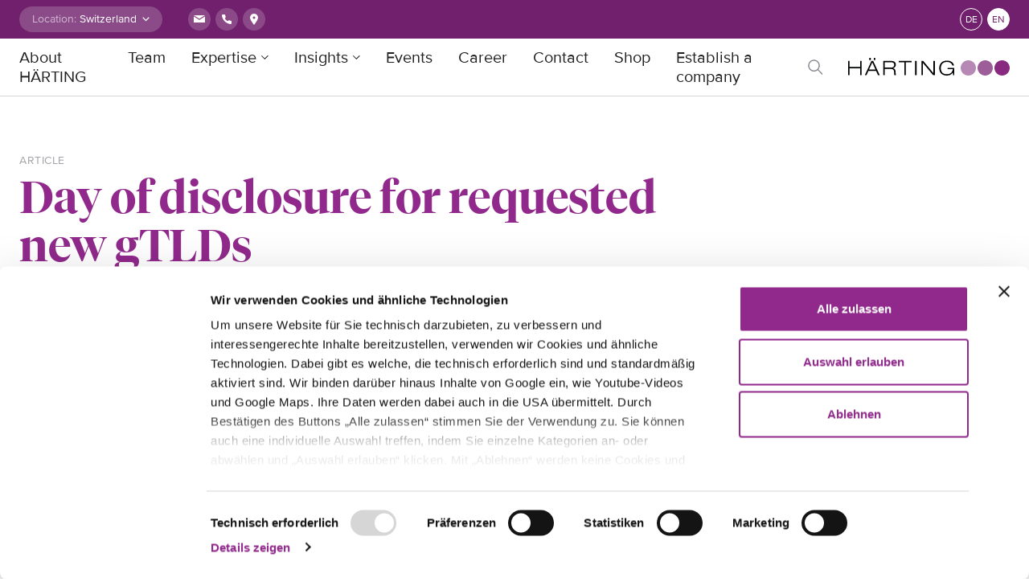

--- FILE ---
content_type: text/html; charset=UTF-8
request_url: https://haerting.ch/en/insights/enthuellungstag-fuer-die-beantragten-neuen-gtlds/
body_size: 12965
content:
<!doctype html>
<html lang="en-GB">
  <head>
    <meta charset="utf-8">
    <meta name="viewport" content="width=device-width, initial-scale=1">
    <script type="text/javascript" data-cookieconsent="ignore">
	window.dataLayer = window.dataLayer || [];

	function gtag() {
		dataLayer.push(arguments);
	}

	gtag("consent", "default", {
		ad_personalization: "denied",
		ad_storage: "denied",
		ad_user_data: "denied",
		analytics_storage: "denied",
		functionality_storage: "denied",
		personalization_storage: "denied",
		security_storage: "granted",
		wait_for_update: 500,
	});
	gtag("set", "ads_data_redaction", true);
	</script>
<script type="text/javascript"
		id="Cookiebot"
		src="https://consent.cookiebot.com/uc.js"
		data-implementation="wp"
		data-cbid="d0aea13f-429d-4a79-bb26-c961d1d5619c"
							data-blockingmode="auto"
	></script>
<title>Day of disclosure for requested new gTLDs | HÄRTING Rechtsanwälte</title>
	<style>img:is([sizes="auto" i], [sizes^="auto," i]) { contain-intrinsic-size: 3000px 1500px }</style>
	
<!-- The SEO Framework by Sybre Waaijer -->
<link rel="canonical" href="https://haerting.ch/en/insights/enthuellungstag-fuer-die-beantragten-neuen-gtlds/" />
<meta name="description" content="TAS is now closed and ICANN is faced with a large number of applications. Between 8 June and 28 June 2012, ICANN wants to see the number of new TLDs requested&#8230;" />
<meta property="og:type" content="article" />
<meta property="og:locale" content="en_GB" />
<meta property="og:site_name" content="HÄRTING Rechtsanwälte" />
<meta property="og:title" content="Day of disclosure for requested new gTLDs | HÄRTING Rechtsanwälte" />
<meta property="og:description" content="TAS is now closed and ICANN is faced with a large number of applications. Between 8 June and 28 June 2012, ICANN wants to see the number of new TLDs requested and put these in order for execution." />
<meta property="og:url" content="https://haerting.ch/en/insights/enthuellungstag-fuer-die-beantragten-neuen-gtlds/" />
<meta property="og:image" content="https://haerting.ch/app/uploads/2021/06/Haerting_ch_Beitrag.png" />
<meta property="og:image:width" content="1080" />
<meta property="og:image:height" content="1080" />
<meta property="article:published_time" content="2012-06-12T22:00:00+00:00" />
<meta property="article:modified_time" content="2021-06-10T12:03:45+00:00" />
<meta name="twitter:card" content="summary_large_image" />
<meta name="twitter:title" content="Day of disclosure for requested new gTLDs | HÄRTING Rechtsanwälte" />
<meta name="twitter:description" content="TAS is now closed and ICANN is faced with a large number of applications. Between 8 June and 28 June 2012, ICANN wants to see the number of new TLDs requested and put these in order for execution." />
<meta name="twitter:image" content="https://haerting.ch/app/uploads/2021/06/Haerting_ch_Beitrag.png" />
<script type="application/ld+json">{"@context":"https://schema.org","@graph":[{"@type":"WebSite","@id":"https://haerting.ch/en/#/schema/WebSite","url":"https://haerting.ch/en/","name":"HÄRTING Rechtsanwälte","inLanguage":"en-GB","potentialAction":{"@type":"SearchAction","target":{"@type":"EntryPoint","urlTemplate":"https://haerting.ch/en/search/{search_term_string}/"},"query-input":"required name=search_term_string"},"publisher":{"@type":"Organization","@id":"https://haerting.ch/en/#/schema/Organization","name":"HÄRTING Rechtsanwälte","url":"https://haerting.ch/en/"}},{"@type":"WebPage","@id":"https://haerting.ch/en/insights/enthuellungstag-fuer-die-beantragten-neuen-gtlds/","url":"https://haerting.ch/en/insights/enthuellungstag-fuer-die-beantragten-neuen-gtlds/","name":"Day of disclosure for requested new gTLDs | HÄRTING Rechtsanwälte","description":"TAS is now closed and ICANN is faced with a large number of applications. Between 8 June and 28 June 2012, ICANN wants to see the number of new TLDs requested&#8230;","inLanguage":"en-GB","isPartOf":{"@id":"https://haerting.ch/en/#/schema/WebSite"},"breadcrumb":{"@type":"BreadcrumbList","@id":"https://haerting.ch/en/#/schema/BreadcrumbList","itemListElement":[{"@type":"ListItem","position":1,"item":"https://haerting.ch/en/","name":"HÄRTING Rechtsanwälte"},{"@type":"ListItem","position":2,"name":"Day of disclosure for requested new gTLDs"}]},"potentialAction":{"@type":"ReadAction","target":"https://haerting.ch/en/insights/enthuellungstag-fuer-die-beantragten-neuen-gtlds/"},"datePublished":"2012-06-12T22:00:00+00:00","dateModified":"2021-06-10T12:03:45+00:00"}]}</script>
<!-- / The SEO Framework by Sybre Waaijer | 2.80ms meta | 0.11ms boot -->

<link rel='dns-prefetch' href='//code.jquery.com' />
<link rel='dns-prefetch' href='//www.googletagmanager.com' />
<style id='safe-svg-svg-icon-style-inline-css'>
.safe-svg-cover{text-align:center}.safe-svg-cover .safe-svg-inside{display:inline-block;max-width:100%}.safe-svg-cover svg{fill:currentColor;height:100%;max-height:100%;max-width:100%;width:100%}

</style>
<link rel="stylesheet" href="https://haerting.ch/app/plugins/searchwp-live-ajax-search/assets/styles/style.min.css?ver=1.8.6"><style id='searchwp-live-search-inline-css'>
.searchwp-live-search-result .searchwp-live-search-result--title a {
  font-size: 16px;
}
.searchwp-live-search-result .searchwp-live-search-result--price {
  font-size: 14px;
}
.searchwp-live-search-result .searchwp-live-search-result--add-to-cart .button {
  font-size: 14px;
}

</style>
<link rel="stylesheet" href="https://haerting.ch/app/plugins/searchwp/assets/css/frontend/search-forms.css?ver=4.3.18"><link rel="stylesheet" href="https://haerting.ch/app/themes/haerting/public/css/app.bde5a8.css"><script src="https://code.jquery.com/jquery-3.5.1.min.js"></script><script id="sib-front-js-js-extra">
var sibErrMsg = {"invalidMail":"Please fill out valid email address","requiredField":"Please fill out required fields","invalidDateFormat":"Please fill out valid date format","invalidSMSFormat":"Please fill out valid phone number"};
var ajax_sib_front_object = {"ajax_url":"https:\/\/haerting.ch\/wp\/wp-admin\/admin-ajax.php","ajax_nonce":"78b03797ed","flag_url":"https:\/\/haerting.ch\/app\/plugins\/mailin\/img\/flags\/"};
</script>
<script src="https://haerting.ch/app/plugins/mailin/js/mailin-front.js?ver=1734943146"></script><meta name="generator" content="Site Kit by Google 1.166.0" /><style>:root {
			--lazy-loader-animation-duration: 300ms;
		}
		  
		.lazyload {
	display: block;
}

.lazyload,
        .lazyloading {
			opacity: 0;
		}


		.lazyloaded {
			opacity: 1;
			transition: opacity 300ms;
			transition: opacity var(--lazy-loader-animation-duration);
		}</style><noscript><style>.lazyload { display: none; } .lazyload[class*="lazy-loader-background-element-"] { display: block; opacity: 1; }</style></noscript>            <script defer src="https://umami.zge.la/script.js" data-website-id="45dc0bc1-78f6-49a8-8257-2bb83ddfcf96"></script>
<link rel="alternate" hreflang="x-default" href="https://haerting.ch/?post_type=insight&#038;p=9959" />
  </head>

  <body class="insight-template-default single single-insight postid-11131 wp-embed-responsive enthuellungstag-fuer-die-beantragten-neuen-gtlds topic topic--artandfashion">
        
    <div id="app">
      <a class="sr-only focus:not-sr-only" href="#main">
  Skip to content
</a>

<header class="global-header">
  <div class="global-header__container">
    <div class="left">
      <form action="#">
        <div class="location-selector">
          <label for="location-selector">Location:</label>
          <div>
            <select name="location" id="location-selector" onchange="window.location.href=this.value;">
              <option value="https://haerting.ch/en">Switzerland</option><option value="https://haerting.de/en/insights/enthuellungstag-fuer-die-beantragten-neuen-gtlds/">Germany</option>
            </select>
          </div>
        </div>
      </form>
      <div class="contact">
        <a href="mailto:office@haerting.ch" class="contact__icon" target="_blank"><svg class="email" width="20" height="20" viewBox="0 0 20 20" fill="none" xmlns="http://www.w3.org/2000/svg">
<rect width="20" height="20" fill="white"/>
<path d="M16.9766 5H3.01512L9.95422 9.36297L16.9766 5Z" fill="#90298B"/>
<path d="M3 6.46705V14H17V6.45709L9.95027 10.837L3 6.46705Z" fill="#90298B"/>
</svg></a>
        <a href="tel:+41417102850" class="contact__icon" target="_blank"><svg class="phone" width="20" height="20" viewBox="0 0 20 20" fill="none" xmlns="http://www.w3.org/2000/svg">
<path d="M15.9996 12.9843V14.7908C16.0003 14.9585 15.9659 15.1245 15.8986 15.2781C15.8313 15.4318 15.7325 15.5697 15.6087 15.6831C15.4849 15.7965 15.3387 15.8828 15.1795 15.9365C15.0203 15.9903 14.8517 16.0102 14.6843 15.9951C12.8277 15.7938 11.0443 15.1606 9.47734 14.1465C8.01953 13.222 6.78356 11.9884 5.8572 10.5335C4.83752 8.96259 4.20294 7.17405 4.0049 5.31277C3.98982 5.14625 4.00965 4.97843 4.06312 4.81998C4.11659 4.66153 4.20254 4.51592 4.31548 4.39244C4.42843 4.26896 4.5659 4.1703 4.71915 4.10274C4.87239 4.03519 5.03805 4.00022 5.20558 4.00006H7.01565C7.30846 3.99718 7.59233 4.10067 7.81435 4.29122C8.03636 4.48178 8.18138 4.74641 8.22236 5.03578C8.29876 5.61389 8.44044 6.18152 8.64471 6.72785C8.72589 6.94338 8.74346 7.17761 8.69534 7.4028C8.64721 7.62799 8.53542 7.83469 8.3732 7.99841L7.60694 8.76315C8.46585 10.2707 9.71655 11.5189 11.2271 12.3761L11.9933 11.6114C12.1574 11.4495 12.3645 11.3379 12.5901 11.2899C12.8158 11.2419 13.0505 11.2594 13.2664 11.3404C13.8138 11.5443 14.3826 11.6857 14.9619 11.7619C15.2549 11.8032 15.5226 11.9505 15.714 12.1759C15.9053 12.4013 16.007 12.689 15.9996 12.9843Z" fill="white"/>
</svg></a>
        <a href="https://www.google.com/maps?daddr=47.1761183,8.512043400000039" class="contact__icon" target="_blank" rel="noopener"><svg class="marker" width="20" height="20" viewBox="0 0 20 20" fill="none" xmlns="http://www.w3.org/2000/svg">
<rect width="20" height="20" fill="white"/>
<path fill-rule="evenodd" clip-rule="evenodd" d="M15 8.02273C15 10.7967 10 17 10 17C10 17 5 10.7967 5 8.02273C5 5.24875 7.23858 3 10 3C12.7614 3 15 5.24875 15 8.02273ZM11.5 8C11.5 8.82843 10.8284 9.5 10 9.5C9.17157 9.5 8.5 8.82843 8.5 8C8.5 7.17157 9.17157 6.5 10 6.5C10.8284 6.5 11.5 7.17157 11.5 8Z" fill="#90298B"/>
</svg></a>
      </div>
    </div>
    <div class="right">
      <nav class="languages">
        <ul>
          	<li class="lang-item lang-item-9 lang-item-de no-translation lang-item-first"><a lang="de-DE" hreflang="de-DE" href="https://haerting.ch/">de</a></li>
	<li class="lang-item lang-item-2 lang-item-en current-lang"><a lang="en-GB" hreflang="en-GB" href="https://haerting.ch/en/insights/enthuellungstag-fuer-die-beantragten-neuen-gtlds/" aria-current="true">en</a></li>

        </ul>
      </nav>
    </div>
  </div>
</header>

<header class="header">
  <div class="header__container">
      <nav class="header__navbar navbar-expand-lg">
        <button class="header__toggler navbar-toggler collapsed" type="button" data-toggle="collapse" data-target="#navbarSupportedContent" aria-controls="navbarSupportedContent" aria-expanded="false" aria-label="Toggle navigation"></button>

        <div class="header__logo navbar-brand">
          <a class="header__logo-link" href="https://haerting.ch/en/">
            <svg class="HÄRTING Rechtsanwälte" width="201" height="22" viewBox="0 0 201 22" fill="none" xmlns="http://www.w3.org/2000/svg">
<path fill-rule="evenodd" clip-rule="evenodd" d="M159 12.5C159 17.7442 154.744 22 149.5 22C144.256 22 140 17.7442 140 12.5C140 7.25585 144.256 3 149.5 3C154.744 3 159 7.25585 159 12.5Z" fill="#B689B5"/>
<path fill-rule="evenodd" clip-rule="evenodd" d="M180 12.5C180 17.7442 175.744 22 170.5 22C165.256 22 161 17.7442 161 12.5C161 7.25585 165.256 3 170.5 3C175.744 3 180 7.25585 180 12.5Z" fill="#9D5D99"/>
<path fill-rule="evenodd" clip-rule="evenodd" d="M201 12.5C201 17.7442 196.744 22 191.5 22C186.256 22 182 17.7442 182 12.5C182 7.25585 186.256 3 191.5 3C196.744 3 201 7.25585 201 12.5Z" fill="#892A81"/>
<path fill-rule="evenodd" clip-rule="evenodd" d="M130.306 18.2021H130.257C128.413 20.8074 126.291 22 122.754 22C116.64 22 113.306 18.2263 113.306 12.689C113.306 7.32525 116.968 3.37615 122.955 3.37615C127.982 3.37615 131.191 6.15694 131.672 9.43604H129.649C128.918 6.43129 126.188 5.06515 122.955 5.06515C118.03 5.06515 115.326 8.01951 115.326 12.689C115.326 17.4574 117.802 20.3129 122.602 20.3129C128.009 20.3129 129.725 17.282 130.282 14.1037H123.663V12.4147H132V21.554H130.561L130.306 18.2021ZM91.1847 3.82406H93.4327L106.04 18.971H106.089V3.82406H107.957V21.554H105.785L93.1042 6.40702H93.0529V21.554H91.1847V3.82406ZM83.2559 21.554H85.1261V3.82406H83.2559V21.554ZM69.9767 5.5112H62.9023V3.82406H78.9194V5.5112H71.845V21.554H69.9767V5.5112ZM45.5563 12.0675H53.4622C55.509 12.0675 57.3545 11.3229 57.3545 8.61673C57.3545 6.0095 55.3571 5.5112 53.6407 5.5112H45.5563V12.0675ZM43.6861 3.82406H53.5135C56.5703 3.82406 59.3747 4.89158 59.3747 8.61673C59.3747 10.5036 58.188 12.3904 55.8375 12.913V12.9615C58.3893 13.359 58.919 14.9734 59.0462 17.8792C59.0975 18.9971 59.2474 21.1564 59.6784 21.554H57.6564C57.3279 21.1826 57.2026 19.8668 57.176 17.9296C57.1266 14.7998 55.9134 13.7565 52.8072 13.7565H45.5563V21.554H43.6861V3.82406ZM31.998 2.7304H33.8682V0H31.998V2.7304ZM26.2887 2.7304H28.157V0H26.2887V2.7304ZM30.0538 5.6605L26.0362 14.4769H34.0201L30.0538 5.6605ZM34.7776 16.1659H25.2787L22.8294 21.554H20.8073L28.9924 3.82406H31.1645L39.3496 21.554H37.1775L34.7776 16.1659ZM0 3.82406H1.87017V11.3229H14.9063V3.82406H16.7746V21.554H14.9063V13.0119H1.87017V21.554H0V3.82406Z" fill="#010202"/>
</svg>          </a>
        </div>

        <div class="header__nav collapse navbar-collapse" id="navbarSupportedContent">
                      <ul id="menu-primary-navigation-english" class="navigation"><li class="menu-item menu-item-type-post_type menu-item-object-page menu-item-12434 menu-about-harting"><a href="https://haerting.ch/en/about-harting/" class="nav-link">About HÄRTING</a></li>
<li class="menu-item menu-item-type-post_type menu-item-object-page menu-item-6626 menu-team"><a href="https://haerting.ch/en/team/" class="nav-link">Team</a></li>
<li class="multiple menu-item menu-item-type-custom menu-item-object-custom menu-item-has-children menu-item-6794 menu-expertise"><a href="#" data-display="static" data-toggle="dropdown" aria-haspopup="true" aria-expanded="false" class="dropdown-toggle" id="menu-item-dropdown-6794">Expertise</a>
<div class="sub-menu dropdown-menu"><div class="sub-menu__wrapper"><div class="sub-menu__container"><div class="sub-menu__row"><div class="sub-menu__content"><span class="sub-menu__title">Expertise</span><p>We advise and represent our clients in all matters concerning IP, IT and data protection and all related topics and legal areas.</p></div><ul class="sub-menu__list menu-depth-1">
	<li class="multiple menu-item menu-item-type-taxonomy menu-item-object-acf-field-group-category menu-item-has-children menu-item-6739 menu-area-of-law"><a href="https://haerting.ch/?taxonomy=acf-field-group-category&#038;term=taxonomy" class="dropdown-item">Area of Law</a>
	<ul class="sub-menu__list menu-depth-2">
		<li class="menu-item menu-item-type-post_type menu-item-object-expertise menu-item-11814 menu-communications-and-media-law"><a href="https://haerting.ch/en/expertise/communications-and-media-law/" class="dropdown-item">Communications and media law</a></li>
		<li class="menu-item menu-item-type-post_type menu-item-object-expertise menu-item-6740 menu-competition-law"><a href="https://haerting.ch/en/expertise/competition-law/" class="dropdown-item">Competition law</a></li>
		<li class="menu-item menu-item-type-post_type menu-item-object-expertise menu-item-6741 menu-corporate-law-ma"><a href="https://haerting.ch/en/expertise/corporate-law/" class="dropdown-item">Corporate Law | M&#038;A</a></li>
		<li class="menu-item menu-item-type-post_type menu-item-object-expertise menu-item-6742 menu-data-protection-law"><a href="https://haerting.ch/en/expertise/data-protection-law/" class="dropdown-item">Data protection law</a></li>
		<li class="menu-item menu-item-type-post_type menu-item-object-expertise menu-item-6743 menu-intellectual-property-rights"><a href="https://haerting.ch/en/expertise/ip/" class="dropdown-item">Intellectual property rights</a></li>
		<li class="menu-item menu-item-type-post_type menu-item-object-expertise menu-item-11879 menu-public-notary"><a href="https://haerting.ch/en/expertise/public-notary/" class="dropdown-item">Public Notary</a></li>
		<li class="menu-item menu-item-type-post_type menu-item-object-expertise menu-item-6744 menu-it-law"><a href="https://haerting.ch/en/expertise/it-law/" class="dropdown-item">IT Law</a></li>
		<li class="menu-item menu-item-type-post_type menu-item-object-expertise menu-item-6745 menu-employment-law"><a href="https://haerting.ch/en/expertise/employment-law/" class="dropdown-item">Employment Law</a></li>
		<li class="menu-item menu-item-type-post_type menu-item-object-expertise menu-item-6756 menu-litigation"><a href="https://haerting.ch/en/expertise/litigation/" class="dropdown-item">Litigation</a></li>

	</ul>
</li>
	<li class="multiple menu-item menu-item-type-custom menu-item-object-custom menu-item-has-children menu-item-6795 menu-topic"><a href="#" class="dropdown-item">Topic</a>
	<ul class="sub-menu__list menu-depth-2">
		<li class="menu-item menu-item-type-post_type menu-item-object-expertise menu-item-6748 menu-marketing-sales"><a href="https://haerting.ch/en/expertise/marketing-sales/" class="dropdown-item">Marketing &#038; Sales</a></li>
		<li class="menu-item menu-item-type-post_type menu-item-object-expertise menu-item-6752 menu-brands-design"><a href="https://haerting.ch/en/expertise/design-trademarks/" class="dropdown-item">Brands &#038; Design</a></li>
		<li class="menu-item menu-item-type-post_type menu-item-object-expertise menu-item-6750 menu-data-compliance"><a href="https://haerting.ch/en/expertise/data-compliance/" class="dropdown-item">Data compliance</a></li>
		<li class="menu-item menu-item-type-post_type menu-item-object-expertise menu-item-6751 menu-employee-data-protection"><a href="https://haerting.ch/en/expertise/employee-data-protection/" class="dropdown-item">Employee data protection</a></li>
		<li class="menu-item menu-item-type-post_type menu-item-object-expertise menu-item-7850 menu-entertainment-law"><a href="https://haerting.ch/en/expertise/entertainment-law/" class="dropdown-item">Entertainment law</a></li>
		<li class="menu-item menu-item-type-custom menu-item-object-custom menu-item-17208 menu-gaming-esports"><a href="https://haerting.ch/en/expertise/gaming-esports/" class="dropdown-item">Gaming &#038; Esports</a></li>
		<li class="menu-item menu-item-type-post_type menu-item-object-expertise menu-item-6753 menu-e-commerce"><a href="https://haerting.ch/en/expertise/e-commerce/" class="dropdown-item">E-Commerce</a></li>
		<li class="menu-item menu-item-type-post_type menu-item-object-expertise menu-item-6754 menu-it-projects"><a href="https://haerting.ch/en/expertise/it-projects/" class="dropdown-item">IT projects</a></li>
		<li class="menu-item menu-item-type-post_type menu-item-object-expertise menu-item-6755 menu-it-security"><a href="https://haerting.ch/en/expertise/it-security/" class="dropdown-item">IT security</a></li>
		<li class="menu-item menu-item-type-post_type menu-item-object-expertise menu-item-6757 menu-press-media"><a href="https://haerting.ch/en/expertise/media-press/" class="dropdown-item">Press &#038; Media</a></li>
		<li class="menu-item menu-item-type-post_type menu-item-object-expertise menu-item-6746 menu-court-proceedings"><a href="https://haerting.ch/en/expertise/litigation-court/" class="dropdown-item">Court proceedings</a></li>
		<li class="menu-item menu-item-type-post_type menu-item-object-expertise menu-item-7896 menu-online-marketing"><a href="https://haerting.ch/en/expertise/online-marketing/" class="dropdown-item">Online marketing</a></li>
		<li class="menu-item menu-item-type-post_type menu-item-object-expertise menu-item-6759 menu-sports-events"><a href="https://haerting.ch/en/expertise/sports-events/" class="dropdown-item">Sports &#038; Events</a></li>

	</ul>
</li>

</ul></div></div></div></div>
</li>
<li class="multiple menu-item menu-item-type-post_type menu-item-object-page menu-item-has-children menu-item-14471 menu-insights"><a href="#" data-display="static" data-toggle="dropdown" aria-haspopup="true" aria-expanded="false" class="dropdown-toggle" id="menu-item-dropdown-14471">Insights</a>
<div class="sub-menu dropdown-menu"><div class="sub-menu__wrapper"><div class="sub-menu__container"><div class="sub-menu__row"><div class="sub-menu__content"><span class="sub-menu__title"></span><p>Our knowledge and highlights on current topics, discussions and developments in law, technology and media.</p></div><ul class="sub-menu__list menu-depth-1">
	<li class="multiple menu-item menu-item-type-custom menu-item-object-custom menu-item-has-children menu-item-15922 menu-topics"><a href="#" class="dropdown-item">Topics</a>
	<ul class="sub-menu__list menu-depth-2">
		<li class="menu-item menu-item-type-custom menu-item-object-custom menu-item-14472 menu-all-insights"><a href="https://haerting.ch/en/insights/" class="dropdown-item">All Insights</a></li>
		<li class="menu-item menu-item-type-custom menu-item-object-custom menu-item-16363 menu-artificial-intelligence"><a href="https://haerting.ch/en/insights/?_insights_topic=ai" class="dropdown-item">Artificial Intelligence</a></li>
		<li class="menu-item menu-item-type-custom menu-item-object-custom menu-item-15921 menu-brands-design"><a href="/insights/?_insights_topic=brands-design" class="dropdown-item">Brands &#038; Design</a></li>
		<li class="menu-item menu-item-type-custom menu-item-object-custom menu-item-16054 menu-blockchain-nfts-and-digital-assets"><a href="http://insights/?_insights_topic=blockchain-nfts-and-digital-assets" class="dropdown-item">Blockchain, NFTs and Digital Assets</a></li>
		<li class="menu-item menu-item-type-custom menu-item-object-custom menu-item-16055 menu-communications-and-media-law"><a href="http://topics/communications-and-media-law/" class="dropdown-item">Communications and media law</a></li>
		<li class="menu-item menu-item-type-custom menu-item-object-custom menu-item-16056 menu-corona"><a href="/insights/?_insights_topic=corona" class="dropdown-item">Corona</a></li>
		<li class="menu-item menu-item-type-custom menu-item-object-custom menu-item-16057 menu-court-proceeding"><a href="/insights/?_insights_topic=court-proceedings" class="dropdown-item">Court proceeding</a></li>
		<li class="menu-item menu-item-type-custom menu-item-object-custom menu-item-16058 menu-data-compliance"><a href="/insights/?_insights_topic=data-compliance" class="dropdown-item">Data Compliance</a></li>
		<li class="menu-item menu-item-type-custom menu-item-object-custom menu-item-16059 menu-e-commerce"><a href="/insights/?_insights_topic=e-commerce" class="dropdown-item">E-Commerce</a></li>
		<li class="menu-item menu-item-type-custom menu-item-object-custom menu-item-16060 menu-employee-data-protection"><a href="/insights/?_insights_topic=employee-data-protection" class="dropdown-item">Employee data protection</a></li>
		<li class="menu-item menu-item-type-custom menu-item-object-custom menu-item-16061 menu-entertainment-law"><a href="/insights/?_insights_topic=entertainment-law" class="dropdown-item">Entertainment law</a></li>
		<li class="menu-item menu-item-type-custom menu-item-object-custom menu-item-16752 menu-gaming-esports"><a href="https://haerting.ch/en/insights/?_insights_topic=gaming-esports" class="dropdown-item">Gaming &#038; Esports</a></li>
		<li class="menu-item menu-item-type-custom menu-item-object-custom menu-item-16062 menu-it-projects"><a href="/insights/?_insights_topic=it-projects" class="dropdown-item">IT Projects</a></li>
		<li class="menu-item menu-item-type-custom menu-item-object-custom menu-item-16063 menu-it-security"><a href="/insights/?_insights_topic=it-security" class="dropdown-item">IT Security</a></li>
		<li class="menu-item menu-item-type-custom menu-item-object-custom menu-item-16065 menu-online-marketing"><a href="/insights/?_insights_topic=online-marketing" class="dropdown-item">Online marketing</a></li>
		<li class="menu-item menu-item-type-custom menu-item-object-custom menu-item-16064 menu-marketing-sales"><a href="/insights/?_insights_topic=marketing-sales" class="dropdown-item">Marketing &#038; Sales</a></li>
		<li class="menu-item menu-item-type-custom menu-item-object-custom menu-item-16066 menu-press-media"><a href="/insights/?_insights_topic=press-media" class="dropdown-item">Press &#038; Media</a></li>
		<li class="menu-item menu-item-type-custom menu-item-object-custom menu-item-16067 menu-sports-events"><a href="/insights/?_insights_topic=sports-events" class="dropdown-item">Sports &#038; Events</a></li>
		<li class="menu-item menu-item-type-custom menu-item-object-custom menu-item-16068 menu-tech-transactions"><a href="/insights/?_insights_topic=tech-transactions" class="dropdown-item">Tech Transactions</a></li>

	</ul>
</li>
	<li class="multiple menu-item menu-item-type-custom menu-item-object-custom menu-item-has-children menu-item-16304 menu-mediatypes"><a href="#" class="dropdown-item">Mediatypes</a>
	<ul class="sub-menu__list menu-depth-2">
		<li class="menu-item menu-item-type-custom menu-item-object-custom menu-item-16306 menu-article"><a href="/insights/?_insights_media_type=article" class="dropdown-item">Article</a></li>
		<li class="menu-item menu-item-type-custom menu-item-object-custom menu-item-16307 menu-publications"><a href="/insights/?_insights_media_type=publication" class="dropdown-item">Publications</a></li>
		<li class="menu-item menu-item-type-custom menu-item-object-custom menu-item-16309 menu-podcasts"><a href="https://haerting.de/en/insights/?_insights_media_type=podcast" class="dropdown-item">Podcasts</a></li>
		<li class="menu-item menu-item-type-custom menu-item-object-custom menu-item-16308 menu-talk"><a href="/insights/?_insights_media_type=talk" class="dropdown-item">Talk</a></li>
		<li class="menu-item menu-item-type-custom menu-item-object-custom menu-item-16305 menu-webinars"><a href="/insights/?_insights_media_type=webinar" class="dropdown-item">Webinars</a></li>

	</ul>
</li>

</ul></div></div></div></div>
</li>
<li class="menu-item menu-item-type-custom menu-item-object-custom menu-item-16071 menu-events"><a href="/termine-en/" class="nav-link">Events</a></li>
<li class="menu-item menu-item-type-custom menu-item-object-custom menu-item-16070 menu-career"><a href="/open-positions/" class="nav-link">Career</a></li>
<li class="menu-item menu-item-type-post_type menu-item-object-page menu-item-6786 menu-contact"><a href="https://haerting.ch/en/contact/" class="nav-link">Contact</a></li>
<li class="menu-item menu-item-type-custom menu-item-object-custom menu-item-16069 menu-shop"><a href="https://shop.haerting.ch/" class="nav-link">Shop</a></li>
<li class="menu-item menu-item-type-custom menu-item-object-custom menu-item-16072 menu-establish-a-company"><a href="/establish-a-company" class="nav-link">Establish a company</a></li>
</ul>
            <span id="searchicon">
              Search
            </span>
            <span class="invisible pll__show-all">
              Show all
            </span>
                    <div class="contact">
            <div class="social-media social-media--default social-media--big">
              <a href="tel:+41417102850" class="social-media__icon" target="_blank"><svg class="phone" width="20" height="20" viewBox="0 0 20 20" fill="none" xmlns="http://www.w3.org/2000/svg">
<path d="M15.9996 12.9843V14.7908C16.0003 14.9585 15.9659 15.1245 15.8986 15.2781C15.8313 15.4318 15.7325 15.5697 15.6087 15.6831C15.4849 15.7965 15.3387 15.8828 15.1795 15.9365C15.0203 15.9903 14.8517 16.0102 14.6843 15.9951C12.8277 15.7938 11.0443 15.1606 9.47734 14.1465C8.01953 13.222 6.78356 11.9884 5.8572 10.5335C4.83752 8.96259 4.20294 7.17405 4.0049 5.31277C3.98982 5.14625 4.00965 4.97843 4.06312 4.81998C4.11659 4.66153 4.20254 4.51592 4.31548 4.39244C4.42843 4.26896 4.5659 4.1703 4.71915 4.10274C4.87239 4.03519 5.03805 4.00022 5.20558 4.00006H7.01565C7.30846 3.99718 7.59233 4.10067 7.81435 4.29122C8.03636 4.48178 8.18138 4.74641 8.22236 5.03578C8.29876 5.61389 8.44044 6.18152 8.64471 6.72785C8.72589 6.94338 8.74346 7.17761 8.69534 7.4028C8.64721 7.62799 8.53542 7.83469 8.3732 7.99841L7.60694 8.76315C8.46585 10.2707 9.71655 11.5189 11.2271 12.3761L11.9933 11.6114C12.1574 11.4495 12.3645 11.3379 12.5901 11.2899C12.8158 11.2419 13.0505 11.2594 13.2664 11.3404C13.8138 11.5443 14.3826 11.6857 14.9619 11.7619C15.2549 11.8032 15.5226 11.9505 15.714 12.1759C15.9053 12.4013 16.007 12.689 15.9996 12.9843Z" fill="white"/>
</svg></a>
              <a href="mailto:office@haerting.ch" class="social-media__icon" target="_blank"><svg class="email" width="20" height="20" viewBox="0 0 20 20" fill="none" xmlns="http://www.w3.org/2000/svg">
<rect width="20" height="20" fill="white"/>
<path d="M16.9766 5H3.01512L9.95422 9.36297L16.9766 5Z" fill="#90298B"/>
<path d="M3 6.46705V14H17V6.45709L9.95027 10.837L3 6.46705Z" fill="#90298B"/>
</svg></a>
              <a href="https://www.google.com/maps?daddr=47.1761183,8.512043400000039" class="social-media__icon" target="_blank" rel="noopener"><svg class="marker" width="20" height="20" viewBox="0 0 20 20" fill="none" xmlns="http://www.w3.org/2000/svg">
<rect width="20" height="20" fill="white"/>
<path fill-rule="evenodd" clip-rule="evenodd" d="M15 8.02273C15 10.7967 10 17 10 17C10 17 5 10.7967 5 8.02273C5 5.24875 7.23858 3 10 3C12.7614 3 15 5.24875 15 8.02273ZM11.5 8C11.5 8.82843 10.8284 9.5 10 9.5C9.17157 9.5 8.5 8.82843 8.5 8C8.5 7.17157 9.17157 6.5 10 6.5C10.8284 6.5 11.5 7.17157 11.5 8Z" fill="#90298B"/>
</svg></a>
            </div>
          </div>
        </div>
      </nav>
  </div>

  <div class="searchform">
    <div class="searchform__container">
      <form role="search" method="get" class="search-form" action="https://haerting.ch/en/">
				<label>
					<span class="screen-reader-text">Search for:</span>
					<input type="search" class="search-field" placeholder="Search &hellip;" value="" name="s" data-swplive="true" data-swpengine="default" data-swpconfig="default" />
				</label>
				<input type="submit" class="search-submit" value="Search" />
			</form>
    </div>
  </div>
</header>


  <main id="main" class="main">
    
   
    <header class="
  page-header
  page-header--single   page-header--background ">
  
  <div class="page-header__container">
    <div class="page-header__row">

      <div class="page-header__content">
                  <span class="page-header__prefix">Article</span>
        
        <h1 class="
          page-header__title

                      page-header__title--4xlarge
                    "
        >
          Day of disclosure for requested new gTLDs
        </h1>
        
        
        
        
                  <div class="page-header__terms">
            
            
            <a
  class="button  button--term "
  href="https://haerting.ch/en/expertise/it-law/"
  target="_self"
  >
    <span>IT Law</span>
</a>
<a
  class="button  button--term "
  href="https://haerting.ch/en/expertise/it-security/"
  target="_self"
  >
    <span>IT Security</span>
</a>
          </div>
        
              </div>

              <div class="page-header__portrait">
                  </div>
      
    </div>

  </div>
</header>

    <article class="article">
  <div class="article__container">
    <div class="article__row">

      <section class="article__section">

        
                  <time class="article__date" datetime="2012-06-12T22:00:00+00:00">13. June 2012</time>
        
        <div class="article__content">
                      <p>TAS is now closed and ICANN is faced with a large number of applications. Between 8 June and 28 June 2012, ICANN wants to see the number of new TLDs requested and put these in order for execution. The criteria for the order of execution are 1) whether the applicant has requested an opt out or has other preferences, (2) geographical regions and the time stamp of the application (3) conflicts between identical or similar requested strings. Trademark owners are now recommended to view this list of new gTLDs. Where there are conflicts with own trademarks, there are several options on how to proceed. An “In focus” covering this is coming soon.</p>
<h3><strong>List of requested gTLDs:</strong></h3>
<ul>
<li><a href="http://newgtlds.icann.org/en/program-status/application-results/strings-1200utc-13jun12-en">newgtlds.icann.org</a></li>
</ul>

                  </div>

        
      </section>

      <aside class="article__sidebar">

        
        
        
        
        
        
        
        
        <div class="article__sidebar-section">
          <div class="social-media social-media--default social-media--small">
      <span class="social-media__prefix">
      Share
    </span>
  
      <a href="https://www.linkedin.com/shareArticle?mini=true&url=https://haerting.ch/en/insights/enthuellungstag-fuer-die-beantragten-neuen-gtlds/&title=&summary=&source=" class="social-media__icon" target="_blank">
              <svg class="icon linkedin" width="20" height="20" viewBox="0 0 20 20" fill="none" xmlns="http://www.w3.org/2000/svg"><path fill-rule="evenodd" clip-rule="evenodd" d="M5.446 5.89a1.444 1.444 0 110-2.89 1.444 1.444 0 010 2.89zM16.022 15h-2.488v-3.898c0-.93-.019-2.125-1.295-2.125-1.297 0-1.494 1.013-1.494 2.058V15h-2.49V6.985h2.39V8.08h.033c.333-.63 1.146-1.295 2.357-1.295 2.521 0 2.987 1.66 2.987 3.819V15zm-9.33 0H4.2V6.985h2.492V15z" fill="#90298B"/></svg>          </a>
  
      <a href="https://www.xing.com/spi/shares/new?url=https://haerting.ch/en/insights/enthuellungstag-fuer-die-beantragten-neuen-gtlds/" class="social-media__icon" target="_blank">
              <svg class="icon xing" width="20" height="20" viewBox="0 0 20 20" fill="none" xmlns="http://www.w3.org/2000/svg">
<rect width="20" height="20" fill="white"/>
<path fill-rule="evenodd" clip-rule="evenodd" d="M13.6717 2.41202C13.7877 2.20355 13.9279 2 14.2509 2H16.4364C16.5667 2 16.6689 2.04917 16.724 2.13816C16.781 2.2306 16.7796 2.35253 16.7196 2.47201L11.9297 10.9411C11.9267 10.9455 11.9267 10.9509 11.9297 10.9554L14.9796 16.5275C15.04 16.6475 15.0415 16.7694 14.984 16.8618C14.9289 16.9508 14.8271 17 14.6968 17H12.5359C12.2045 17 12.0389 16.7797 11.9317 16.588C11.9317 16.588 8.86558 10.9632 8.85772 10.9485C9.01112 10.6771 13.6717 2.41202 13.6717 2.41202ZM4.86744 5.09754C4.92251 5.00806 5.03215 4.96233 5.16245 4.96233H7.32581C7.6577 4.96233 7.82044 5.17621 7.92812 5.36796C7.92812 5.36796 9.40658 7.94728 9.41543 7.96154C9.32791 8.11593 7.07998 12.0916 7.07998 12.0916C6.96935 12.2912 6.81349 12.5095 6.48997 12.5095H4.3266C4.19631 12.5095 4.09896 12.451 4.04389 12.362C3.98685 12.2696 3.9839 12.1496 4.04389 12.0301L6.34247 7.97383C6.34492 7.96941 6.34492 7.96646 6.34247 7.96154L4.87974 5.42942C4.81926 5.30896 4.81041 5.18997 4.86744 5.09754Z" fill="#90298B"/>
</svg>          </a>
  
      <a href="https://twitter.com/home?status=https://haerting.ch/en/insights/enthuellungstag-fuer-die-beantragten-neuen-gtlds/" class="social-media__icon" target="_blank">
              <svg class="icon twitter" width="20" height="20" viewBox="0 0 20 20" fill="none" xmlns="http://www.w3.org/2000/svg">
<path d="M3.26324 3L8.676 10.6361L3 17H4.20986L9.21214 11.3917L13.1875 17H17L11.3359 9.00987L16.6966 3H15.4875L10.8005 8.25432L7.07574 3H3.26324Z" fill="#90298B"/>
</svg>          </a>
  
      <a href="https://www.facebook.com/sharer/sharer.php?u=https://haerting.ch/en/insights/enthuellungstag-fuer-die-beantragten-neuen-gtlds/" class="social-media__icon" target="_blank">
              <svg class="icon facebook" width="20" height="20" viewBox="0 0 20 20" fill="none" xmlns="http://www.w3.org/2000/svg">
<rect width="20" height="20" fill="white"/>
<path fill-rule="evenodd" clip-rule="evenodd" d="M8.28733 17V10H6V7.66667H8.28733V6.41367C8.28733 4.04144 9.42032 3 11.3531 3C12.2787 3 12.7682 3.07 13 3.10189V5.33333H11.6817C10.8613 5.33333 10.5747 5.77511 10.5747 6.66956V7.66667H12.9794L12.6531 10H10.5747V17H8.28733Z" fill="#90298B"/>
</svg>          </a>
  
  
  
      <a href="mailto:?&subject=&body=https://haerting.ch/en/insights/enthuellungstag-fuer-die-beantragten-neuen-gtlds/" class="social-media__icon" target="_blank">
              <svg class="icon email" width="20" height="20" viewBox="0 0 20 20" fill="none" xmlns="http://www.w3.org/2000/svg">
<rect width="20" height="20" fill="white"/>
<path d="M16.9766 5H3.01512L9.95422 9.36297L16.9766 5Z" fill="#90298B"/>
<path d="M3 6.46705V14H17V6.45709L9.95027 10.837L3 6.46705Z" fill="#90298B"/>
</svg>          </a>
  </div>
        </div>

                  <div class="article__sidebar-section">
                          <div class="insights-term-links">
  <span class="insights-term-links__prefix">
    Field of law
  </span>

  <h5 class="insights-term-links__title">
    <a href="https://haerting.ch/en/expertise/it-law/">IT Law</a>
  </h5>

  <a class="insights-term-links__link" href="https://haerting.ch/en/expertise/it-law/">
    Learn more
  </a>
</div>
                          <div class="insights-term-links">
  <span class="insights-term-links__prefix">
    Topic
  </span>

  <h5 class="insights-term-links__title">
    <a href="https://haerting.ch/en/expertise/it-security/">IT Security</a>
  </h5>

  <a class="insights-term-links__link" href="https://haerting.ch/en/expertise/it-security/">
    Learn more
  </a>
</div>
                      </div>
        
      </aside>

    </div>
  </div>
</article>

    
    </main>

<footer class="footer">
  <div class="footer__container">
    <div class="footer__row footer__row--first">
      <div class="footer__contact">
        <span class="footer__prefix">
          Contact
        </span>
        <p class="footer__address">
          HÄRTING Rechtsanwälte AG<br />
Landis + Gyr-Strasse 1<br />
6300 Zug
        </p>
        <p class="footer__phone">
          <a href="tel:+41417102850">+41 41 7102850</a>
        </p>
                <p class="footer__email">
          <a href="mailto:office@haerting.ch">office@haerting.ch</a>
        </p>
      </div>
      <div class="footer__quick-links">
        <span class="footer__prefix">
          Quick-links
        </span>
        <ul class="footer__navigation">
                      <li><a href="https://haerting.ch/en/">Home</a></li>
                      <li><a href="https://haerting.ch/en/about-harting/">About HÄRTING</a></li>
                      <li><a href="https://haerting.ch/en/team/">Team</a></li>
                  </ul>
      </div>
      <div class="footer__legal">
        <span class="footer__prefix">
          Legal
        </span>
        <ul class="footer__navigation">
                      <li><a href="https://haerting.ch/en/imprint/">Imprint</a></li>
                      <li><a href="https://haerting.ch/en/privacy-policy/">Privacy Policy</a></li>
                  </ul>
      </div>
      <div class="footer__newsletter">
        <span class="footer__title">
          Newsletter
        </span>
        <div class="footer__newsletter-text">
          <p>At the beginning of each month we send out our monthly newsletter, the härting-UPDATE.</p>

        </div>
        <div class="footer__newsletter-form">
          
			<form id="sib_signup_form_2" method="post" class="sib_signup_form">
				<div class="sib_loader" style="display:none;"><img
							src="https://haerting.ch/wp/wp-includes/images/spinner.gif" alt="loader"></div>
				<input type="hidden" name="sib_form_action" value="subscribe_form_submit">
				<input type="hidden" name="sib_form_id" value="2">
                <input type="hidden" name="sib_form_alert_notice" value="Please fill in the required fields.">
                <input type="hidden" name="sib_form_invalid_email_notice" value="Please provide a valid email address.">
                <input type="hidden" name="sib_security" value="78b03797ed">
				<div class="sib_signup_box_inside_2">
					<div style="/*display:none*/" class="sib_msg_disp">
					</div>
                    					<p class="form-holder initialize">
    <label class="sib-email-area">Email address</label> 
    <input type="email" class="sib-email-area" name="email" placeholder="Email address" value="" required="required"> 
    <input type="submit" class="icon-button sib-default-btn" value="Subscribe">
</p>
				</div>
			</form>
			<style>
				form#sib_signup_form_2 p.sib-alert-message {
    padding: 6px 12px;
    margin-bottom: 20px;
    border: 1px solid transparent;
    border-radius: 4px;
    -webkit-box-sizing: border-box;
    -moz-box-sizing: border-box;
    box-sizing: border-box;
}
form#sib_signup_form_2 p.sib-alert-message-error {
    background-color: #f2dede;
    border-color: #ebccd1;
    color: #a94442;
}
form#sib_signup_form_2 p.sib-alert-message-success {
    background-color: #dff0d8;
    border-color: #d6e9c6;
    color: #3c763d;
}
form#sib_signup_form_2 p.sib-alert-message-warning {
    background-color: #fcf8e3;
    border-color: #faebcc;
    color: #8a6d3b;
}
			</style>
			
        </div>
      </div>
    </div>
    <hr>
    <div class="footer__row footer__row--second">
      <div class="footer__social-media">
        <div class="social-media social-media--default social-media--big">
      <span class="social-media__prefix">
      
    </span>
  
      <a href="https://www.linkedin.com/company/haerting/" class="social-media__icon" target="_blank">
              <svg class="icon linkedin" width="36" height="36" viewBox="0 0 36 36" fill="none" xmlns="http://www.w3.org/2000/svg">
<rect width="36" height="36" fill="white"/>
<path fill-rule="evenodd" clip-rule="evenodd" d="M11.106 12.2134C9.94166 12.2134 9 11.269 9 10.106C9 8.94438 9.94166 8 11.106 8C12.2677 8 13.2116 8.94438 13.2116 10.106C13.2116 11.269 12.2677 12.2134 11.106 12.2134ZM26.5295 25.5H22.9008V19.816C22.9008 18.4598 22.874 16.7167 21.0125 16.7167C19.1219 16.7167 18.8334 18.1931 18.8334 19.7181V25.5H15.2015V13.811H18.6869V15.4081H18.7363C19.2217 14.4895 20.4069 13.5198 22.1741 13.5198C25.8505 13.5198 26.5295 15.9401 26.5295 19.0885V25.5ZM12.9231 25.5H9.28848V13.811H12.9231V25.5Z" fill="#90298B"/>
</svg>          </a>
  
      <a href="https://www.xing.com/companies/h%C3%A4rtingrechtsanw%C3%A4lte" class="social-media__icon" target="_blank">
              <svg class="icon xing" width="36" height="36" viewBox="0 0 36 36" fill="none" xmlns="http://www.w3.org/2000/svg">
<rect width="36" height="36" fill="white"/>
<path fill-rule="evenodd" clip-rule="evenodd" d="M21.8956 8.54936C22.0504 8.2714 22.2372 8 22.6679 8H25.5819C25.7556 8 25.892 8.06556 25.9654 8.18421C26.0414 8.30746 26.0395 8.47004 25.9595 8.62934L19.573 19.9215C19.569 19.9274 19.569 19.9346 19.573 19.9405L23.6394 27.37C23.7201 27.53 23.7221 27.6925 23.6453 27.8158C23.5719 27.9344 23.4362 28 23.2625 28H20.3813C19.9394 28 19.7185 27.7063 19.5756 27.4506C19.5756 27.4506 15.4875 19.951 15.477 19.9313C15.6815 19.5694 21.8956 8.54936 21.8956 8.54936ZM10.1566 12.1301C10.23 12.0108 10.3762 11.9498 10.5499 11.9498H13.4344C13.8769 11.9498 14.0939 12.235 14.2375 12.4906C14.2375 12.4906 16.2088 15.9297 16.2206 15.9487C16.1039 16.1546 13.1066 21.4555 13.1066 21.4555C12.9591 21.7216 12.7513 22.0127 12.32 22.0127H9.43547C9.26174 22.0127 9.13194 21.9347 9.05852 21.816C8.98247 21.6928 8.97854 21.5328 9.05852 21.3735L12.1233 15.9651C12.1266 15.9592 12.1266 15.9553 12.1233 15.9487L10.173 12.5726C10.0923 12.412 10.0805 12.2533 10.1566 12.1301Z" fill="#90298B"/>
</svg>          </a>
  
      <a href="https://twitter.com/haerting" class="social-media__icon" target="_blank">
              <svg class="icon twitter" width="36" height="36" viewBox="0 0 36 36" fill="none" xmlns="http://www.w3.org/2000/svg">
<path d="M9.33845 9L16.2977 18.8178L9 27H10.5555L16.987 19.7893L22.0982 27H27L19.7176 16.727L26.6099 9H25.0553L19.0292 15.7556L14.2402 9H9.33845Z" fill="#90298B"/>
</svg>          </a>
  
      <a href="https://facebook.com/haerting" class="social-media__icon" target="_blank">
              <svg class="icon facebook" width="36" height="36" viewBox="0 0 36 36" fill="none" xmlns="http://www.w3.org/2000/svg">
<rect width="36" height="36" fill="white"/>
<path fill-rule="evenodd" clip-rule="evenodd" d="M16.3333 28V18H13V14.6667H16.3333V12.8767C16.3333 9.48778 17.9844 8 20.8011 8C22.15 8 22.8633 8.1 23.2011 8.14556V11.3333H21.28C20.0844 11.3333 19.6667 11.9644 19.6667 13.2422V14.6667H23.1711L22.6956 18H19.6667V28H16.3333Z" fill="#90298B"/>
</svg>          </a>
  
      <a href="https://www.instagram.com/haerting.law/" class="social-media__icon" target="_blank">
              <svg class="icon instagram" width="36" height="36" viewBox="0 0 36 36" fill="none" xmlns="http://www.w3.org/2000/svg">
<rect width="36" height="36" fill="white"/>
<path fill-rule="evenodd" clip-rule="evenodd" d="M13.8762 8.0594C14.9428 8.01073 15.2834 7.99922 17.9992 7.99922C20.7151 7.99922 21.0556 8.01073 22.1222 8.0594C23.1866 8.10795 23.9135 8.27701 24.5496 8.52423C25.2072 8.77974 25.7649 9.12168 26.3208 9.67761C26.8768 10.2336 27.2187 10.7913 27.4743 11.4488C27.7214 12.0849 27.8905 12.8118 27.939 13.8762C27.9877 14.9428 27.9992 15.2834 27.9992 17.9992C27.9992 20.7151 27.9877 21.0556 27.939 22.1222C27.8905 23.1866 27.7214 23.9135 27.4743 24.5496C27.2187 25.2072 26.8768 25.7649 26.3208 26.3208C25.7649 26.8768 25.2072 27.2187 24.5496 27.4743C23.9135 27.7214 23.1866 27.8905 22.1222 27.939C21.0556 27.9877 20.7151 27.9992 17.9992 27.9992C15.2834 27.9992 14.9428 27.9877 13.8762 27.939C12.8118 27.8905 12.0849 27.7214 11.4488 27.4743C10.7913 27.2187 10.2336 26.8768 9.67761 26.3208C9.12168 25.7649 8.77974 25.2072 8.52423 24.5496C8.27701 23.9135 8.10795 23.1866 8.0594 22.1222C8.01073 21.0556 7.99922 20.7151 7.99922 17.9992C7.99922 15.2834 8.01073 14.9428 8.0594 13.8762C8.10795 12.8118 8.27701 12.0849 8.52423 11.4488C8.77974 10.7913 9.12168 10.2336 9.67761 9.67761C10.2336 9.12168 10.7913 8.77974 11.4488 8.52423C12.0849 8.27701 12.8118 8.10795 13.8762 8.0594ZM21.9663 9.81838C20.9147 9.7704 20.5992 9.76023 17.9363 9.76023C15.2734 9.76023 14.958 9.7704 13.9064 9.81838C12.934 9.86272 12.4059 10.0252 12.0545 10.1618C11.589 10.3427 11.2568 10.5588 10.9078 10.9078C10.5588 11.2568 10.3427 11.589 10.1618 12.0545C10.0252 12.4059 9.86272 12.934 9.81838 13.9064C9.7704 14.958 9.76023 15.2734 9.76023 17.9363C9.76023 20.5992 9.7704 20.9147 9.81838 21.9663C9.86272 22.9387 10.0252 23.4667 10.1618 23.8181C10.3427 24.2837 10.5588 24.6159 10.9078 24.9649C11.2568 25.3139 11.589 25.53 12.0545 25.7109C12.4059 25.8475 12.934 26.0099 13.9064 26.0543C14.9579 26.1023 15.2732 26.1124 17.9363 26.1124C20.5994 26.1124 20.9148 26.1023 21.9663 26.0543C22.9387 26.0099 23.4667 25.8475 23.8181 25.7109C24.2837 25.53 24.6159 25.3139 24.9649 24.9649C25.3139 24.6159 25.53 24.2837 25.7109 23.8181C25.8475 23.4667 26.0099 22.9387 26.0543 21.9663C26.1023 20.9147 26.1124 20.5992 26.1124 17.9363C26.1124 15.2734 26.1023 14.958 26.0543 13.9064C26.0099 12.934 25.8475 12.4059 25.7109 12.0545C25.53 11.589 25.3139 11.2568 24.9649 10.9078C24.6159 10.5588 24.2837 10.3427 23.8181 10.1618C23.4667 10.0252 22.9387 9.86272 21.9663 9.81838ZM12.9049 18.0621C12.9049 15.2138 15.2138 12.9049 18.0621 12.9049C20.9104 12.9049 23.2193 15.2138 23.2193 18.0621C23.2193 20.9104 20.9104 23.2193 18.0621 23.2193C15.2138 23.2193 12.9049 20.9104 12.9049 18.0621ZM14.6659 17.9992C14.6659 19.8402 16.1583 21.3326 17.9992 21.3326C19.8402 21.3326 21.3326 19.8402 21.3326 17.9992C21.3326 16.1583 19.8402 14.6659 17.9992 14.6659C16.1583 14.6659 14.6659 16.1583 14.6659 17.9992ZM23.2822 13.9112C23.9422 13.9112 24.4772 13.3762 24.4772 12.7162C24.4772 12.0563 23.9422 11.5212 23.2822 11.5212C22.6223 11.5212 22.0873 12.0563 22.0873 12.7162C22.0873 13.3762 22.6223 13.9112 23.2822 13.9112Z" fill="#90298B"/>
</svg>          </a>
  
      <a href="https://www.youtube.com/channel/UCy7wwZp7mz538wSuAGMWepw" class="social-media__icon" target="_blank">
              <svg class="icon youtube" width="36" height="36" viewBox="0 0 36 36" fill="none" xmlns="http://www.w3.org/2000/svg">
<rect width="36" height="36" fill="white"/>
<path fill-rule="evenodd" clip-rule="evenodd" d="M24.9993 11.5451C26.0007 11.7724 26.8636 12.5004 27.0447 13.5C27.272 14.6364 27.4993 16.2273 27.5916 18.2727C27.5455 20.272 27.3182 21.9091 27.1371 23.0455C26.9542 24.0913 26.0913 24.7731 25.0916 25.0004C23.5007 25.3182 20.7734 25.5455 17.7727 25.5455C14.772 25.5455 12.0447 25.3182 10.4538 25.0004C9.45419 24.7731 8.59126 24.0451 8.40838 23.0455C8.18111 21.9091 8 20.3182 8 18.2727C8 16.2273 8.18111 14.6364 8.36399 13.5C8.5451 12.4542 9.4098 11.7724 10.4094 11.5451C11.9098 11.2273 14.7276 11 17.7266 11C20.7273 11 23.5007 11.2273 24.9993 11.5451ZM20.8178 18.2727L15.2727 15.0909V21.4545L20.8178 18.2727Z" fill="#90298B"/>
</svg>          </a>
  
  </div>
      </div>
      <div class="footer__language-selector">
        <div class="select-wrapper">
          <select name="lang_choice_1" id="lang_choice_1" class="pll-switcher-select">
	<option value="https://haerting.ch/" lang="de-DE" data-lang="{&quot;id&quot;:0,&quot;name&quot;:&quot;Deutsch&quot;,&quot;slug&quot;:&quot;de&quot;,&quot;dir&quot;:0}">Deutsch</option>
	<option value="https://haerting.ch/en/insights/enthuellungstag-fuer-die-beantragten-neuen-gtlds/" lang="en-GB" selected='selected' data-lang="{&quot;id&quot;:0,&quot;name&quot;:&quot;English&quot;,&quot;slug&quot;:&quot;en&quot;,&quot;dir&quot;:0}">English</option>

</select>
<script>
					document.getElementById( "lang_choice_1" ).addEventListener( "change", function ( event ) { location.href = event.currentTarget.value; } )
				</script>        </div>
      </div>
    </div>
  </div>
</footer>
    </div>

        <script type="application/ld+json">{"@context":"https://schema.org","@type":"Article","headline":"Day of disclosure for requested new gTLDs","datePublished":"2012-06-13T00:00:00+02:00","dateModified":"2021-06-10T14:03:45+02:00","mainEntityOfPage":{"@type":"WebPage","@id":"https://haerting.ch/en/insights/enthuellungstag-fuer-die-beantragten-neuen-gtlds/"},"image":{"@type":"ImageObject","url":"https://haerting.ch/app/uploads/2021/06/Haerting_ch_Beitrag.png","width":1080,"height":1080},"publisher":{"@type":["Organization","LegalService","Attorney"],"@id":"https://haerting.ch/en/#/schema/Organization","name":"HÄRTING Rechtsanwälte","url":"https://haerting.ch/en/","logo":{"@type":"ImageObject","url":"https://haerting.ch/app/themes/haerting/public/icons/logo.c40ac7.svg"}},"wordCount":117,"inLanguage":"en_GB"}</script>
        <style>
            .searchwp-live-search-results {
                opacity: 0;
                transition: opacity .25s ease-in-out;
                -moz-transition: opacity .25s ease-in-out;
                -webkit-transition: opacity .25s ease-in-out;
                height: 0;
                overflow: hidden;
                z-index: 9999995; /* Exceed SearchWP Modal Search Form overlay. */
                position: absolute;
                display: none;
            }

            .searchwp-live-search-results-showing {
                display: block;
                opacity: 1;
                height: auto;
                overflow: auto;
            }

            .searchwp-live-search-no-results {
                padding: 3em 2em 0;
                text-align: center;
            }

            .searchwp-live-search-no-min-chars:after {
                content: "Continue typing";
                display: block;
                text-align: center;
                padding: 2em 2em 0;
            }
        </style>
                <script>
            var _SEARCHWP_LIVE_AJAX_SEARCH_BLOCKS = true;
            var _SEARCHWP_LIVE_AJAX_SEARCH_ENGINE = 'default';
            var _SEARCHWP_LIVE_AJAX_SEARCH_CONFIG = 'default';
        </script>
        <script id="swp-live-search-client-js-extra">
var searchwp_live_search_params = [];
searchwp_live_search_params = {"ajaxurl":"https:\/\/haerting.ch\/wp\/wp-admin\/admin-ajax.php","origin_id":11131,"config":{"default":{"engine":"default","input":{"delay":400,"min_chars":2},"results":{"position":"bottom","width":"auto","offset":{"x":0,"y":5}},"spinner":{"lines":12,"length":8,"width":1,"radius":8,"scale":1,"corners":1,"color":"#90298b","fadeColor":"transparent","speed":1,"rotate":0,"animation":"searchwp-spinner-line-fade-quick","direction":1,"zIndex":2000000000,"className":"spinner","top":"50%","left":"50%","shadow":"0 0 1px transparent","position":"absolute"}}},"msg_no_config_found":"No valid SearchWP Live Search configuration found!","aria_instructions":"When autocomplete results are available use up and down arrows to review and enter to go to the desired page. Touch device users, explore by touch or with swipe gestures."};;
</script>
<script src="https://haerting.ch/app/plugins/searchwp-live-ajax-search/assets/javascript/dist/script.min.js?ver=1.8.6"></script><script src="https://haerting.ch/app/plugins/lazy-loading-responsive-images/js/lazysizes.min.js?ver=1615223850"></script><script>
(()=>{"use strict";var e,r={},o={};function t(e){var a=o[e];if(void 0!==a)return a.exports;var n=o[e]={exports:{}};return r[e].call(n.exports,n,n.exports,t),n.exports}t.m=r,e=[],t.O=(r,o,a,n)=>{if(!o){var l=1/0;for(f=0;f<e.length;f++){for(var[o,a,n]=e[f],i=!0,u=0;u<o.length;u++)(!1&n||l>=n)&&Object.keys(t.O).every((e=>t.O[e](o[u])))?o.splice(u--,1):(i=!1,n<l&&(l=n));if(i){e.splice(f--,1);var s=a();void 0!==s&&(r=s)}}return r}n=n||0;for(var f=e.length;f>0&&e[f-1][2]>n;f--)e[f]=e[f-1];e[f]=[o,a,n]},t.n=e=>{var r=e&&e.__esModule?()=>e.default:()=>e;return t.d(r,{a:r}),r},t.d=(e,r)=>{for(var o in r)t.o(r,o)&&!t.o(e,o)&&Object.defineProperty(e,o,{enumerable:!0,get:r[o]})},t.o=(e,r)=>Object.prototype.hasOwnProperty.call(e,r),t.r=e=>{"undefined"!=typeof Symbol&&Symbol.toStringTag&&Object.defineProperty(e,Symbol.toStringTag,{value:"Module"}),Object.defineProperty(e,"__esModule",{value:!0})},(()=>{var e={666:0};t.O.j=r=>0===e[r];var r=(r,o)=>{var a,n,[l,i,u]=o,s=0;if(l.some((r=>0!==e[r]))){for(a in i)t.o(i,a)&&(t.m[a]=i[a]);if(u)var f=u(t)}for(r&&r(o);s<l.length;s++)n=l[s],t.o(e,n)&&e[n]&&e[n][0](),e[n]=0;return t.O(f)},o=globalThis.webpackChunk_roots_bud_sage=globalThis.webpackChunk_roots_bud_sage||[];o.forEach(r.bind(null,0)),o.push=r.bind(null,o.push.bind(o))})()})();
</script><script src="https://haerting.ch/app/themes/haerting/public/js/259.2372a4.js"></script><script src="https://haerting.ch/app/themes/haerting/public/js/821.5b0d61.js"></script><script src="https://haerting.ch/app/themes/haerting/public/js/app.5fcf1d.js"></script><script>if ('undefined' != typeof FWP_HTTP) FWP_HTTP.lang = 'en';</script>  </body>
</html>


--- FILE ---
content_type: image/svg+xml
request_url: https://haerting.ch/app/themes/haerting/public/icons/toggle-open.fd7724.svg
body_size: -420
content:
<svg width="48" height="48" viewBox="0 0 48 48" fill="none" xmlns="http://www.w3.org/2000/svg"><path fill-rule="evenodd" clip-rule="evenodd" d="M12 15h24v2H12v-2zm0 8h24v2H12v-2zm24 8H12v2h24v-2z" fill="#202023"/></svg>
